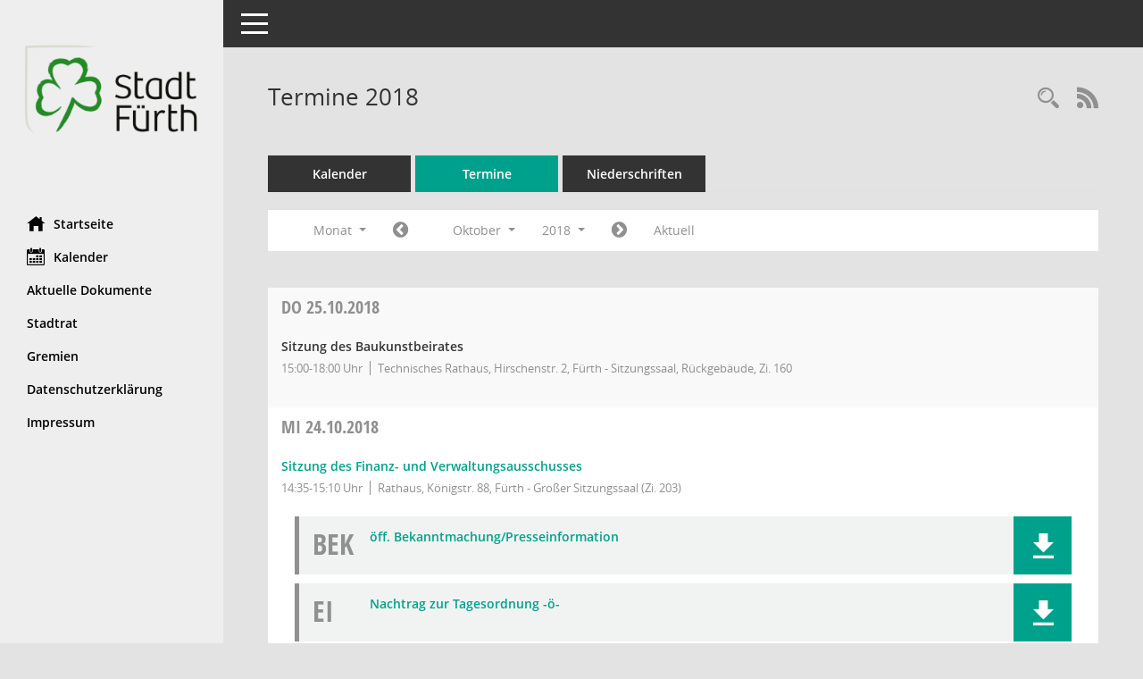

--- FILE ---
content_type: text/html; Charset=utf-8
request_url: https://stadtrat.fuerth.de/si0046.asp?__cjahr=2018&__cmonat=10&__canz=1&__osidat=d&__osisb=a&__cselect=278528
body_size: 6576
content:
<!DOCTYPE html><html lang="de"  x-ms-format-detection="none"><head><meta charset="utf-8"><meta http-equiv="X-UA-Compatible" content="IE=edge"><meta name="viewport" content="width=device-width, initial-scale=1"><meta name="description" content=""><meta name="author" content="Somacos GmbH & Co. KG,https://www.somacos.de, SessionNet Version 5.5.3 KP7 bi (Layout 6)"><meta name="sessionnet" content="V:050503"/><link rel="shortcut icon" href="im/browser.ico" type="image/x-icon"/><link rel="apple-touch-icon" href="im/somacos57.png" /><link rel="help" href="yhelp1.asp" title="Hilfe" /><link rel="start" href="info.asp" title="Startseite" /><title>SessionNet | Termine 2018</title>
<script type="text/javascript">var smcGLOBAL_FUNCTION_STATUS_LOGON = 1;var smcStatus_Logon = false;</script>
<script type="text/javascript" src="yjavascript.js"></script><script type="text/javascript" src="js/shopjavascript.js"></script><meta name="format-detection" content="telephone=no, date=no, address=no, email=no" /><link href="css/styles6.css" rel="stylesheet"><link href="css/styles5_3.css" rel="stylesheet"><link href="css/styles5fct.css" rel="stylesheet"><link href="config/layout/fuerth/config.css" rel="stylesheet"><link id="smcglobalprintstyles" rel="stylesheet" type="text/css" media="print" href="css/styles5print.css"><link href="css/responsive.css" rel="stylesheet"><link href="css/responsive3.css" rel="stylesheet" media="(max-width:767px)"><!--[if lt IE 9]><script src="js/smchtml5shiv.min.js"></script><script src="js/smcrespond.min.js"></script><![endif]--></head><body id="smc_body" class="smc-body">
<!-- #wrapper --><div id="wrapper" class="smclayout smc_page_si0046_layout"><div id="sidebar-wrapper" role="navigation" aria-label="Hauptmenü" class="smc-nav-config smc-pr-n"><div class="logo smc-config-logo"><a  href="info.asp" title="Hier gelangen Sie zur Startseite dieser Webanwendung." aria-label="Hier gelangen Sie zur Startseite dieser Webanwendung." class="smce-a-u" ><img src="config/layout/fuerth/logo.png" class="img-responsive smc-img-logo" alt="Logo" /></a></div><ul id="sidebar-nav" class="nav nav-pills nav-stacked"><li class="nav-item smc-nav-online"><a  href="info.asp" title="Hier gelangen Sie zur Startseite dieser Webanwendung." aria-label="Hier gelangen Sie zur Startseite dieser Webanwendung." class="smce-a-u nav-link smcmenu1 smc-ct1" ><i class="smc smc-home" aria-hidden="true"></i>Startseite</a></li>
<li class="nav-item smc-nav-online"><a  href="si0040.asp" title="Diese Seite enth&auml;lt eine kalendarische &Uuml;bersicht der Sitzungstermine f&uuml;r einen Monat." aria-label="Diese Seite enth&auml;lt eine kalendarische &Uuml;bersicht der Sitzungstermine f&uuml;r einen Monat." class="smce-a-u nav-link smcmenu1 smc-ct1" ><i class="smc smc-calendar" aria-hidden="true"></i>Kalender</a></li>
<li class="smc-nav-link"><a  href="do0040.asp?__cstart=30" title="Diese Seite liefert eine &Uuml;bersicht von Dokumenten. Die Anzeige ist standardm&auml;&szlig;ig auf die zuletzt freigegebenen Dokumente beschr&auml;nkt. Sie kann per Men&uuml;punkt schrittweise erweitert werden." aria-label="Diese Seite liefert eine &Uuml;bersicht von Dokumenten. Die Anzeige ist standardm&auml;&szlig;ig auf die zuletzt freigegebenen Dokumente beschr&auml;nkt. Sie kann per Men&uuml;punkt schrittweise erweitert werden." class="smce-a-u" >Aktuelle Dokumente</a></li><li class="smc-nav-link"><a  href="kp0040.asp?__kgrnr=1001" title="Diese Seite zeigt Details zu einem Gremium an. Neben allgemeinen Informationen sehen Sie, welche Mitglieder dem Gremium zugeordnet sind. Sie erhalten u.a. die M&ouml;glichkeit, die Sitzungen und Beschl&uuml;sse des Gremiums abzurufen." aria-label="Diese Seite zeigt Details zu einem Gremium an. Neben allgemeinen Informationen sehen Sie, welche Mitglieder dem Gremium zugeordnet sind. Sie erhalten u.a. die M&ouml;glichkeit, die Sitzungen und Beschl&uuml;sse des Gremiums abzurufen." class="smce-a-u" >Stadtrat</a></li><li class="smc-nav-link"><a  href="gr0040.asp" title="Diese Seite zeigt eine Liste der Gremien, f&uuml;r die im Sitzungsdienst Informationen verwaltet werden. Als Filter stehen die Zeitr&auml;ume zur Verf&uuml;gung." aria-label="Diese Seite zeigt eine Liste der Gremien, f&uuml;r die im Sitzungsdienst Informationen verwaltet werden. Als Filter stehen die Zeitr&auml;ume zur Verf&uuml;gung." class="smce-a-u" >Gremien</a></li><li class="smc-nav-link smc-nav-link-extern"><a href="https://www.fuerth.de/Home/tabid-1278/datenschutzerklaerung.aspx" title="Externer Link: Datenschutzerkl&auml;rung" aria-label="Externer Link: Datenschutzerkl&auml;rung" class="smce-a-u" target="_blank"   data-rel="external">Datenschutzerkl&auml;rung</a></li><li class="smc-nav-link smc-nav-link-extern"><a href="https://www.fuerth.de/home/impressum/impressum.aspx" title="Externer Link: Impressum" aria-label="Externer Link: Impressum" class="smce-a-u" target="_blank"   data-rel="external">Impressum</a></li>
</ul><!-- /Sidebar ende smcnav mandatos --></div>
<div id="page-content-wrapper">
<nav id="top-bar" class="navbar navbar-inverse" aria-label="Auswahlmenü"><div id="menu-toggle" class="collapsed" title="Navigation ein- bzw. ausblenden"><span class="sr-only">Toggle navigation</span><span class="icon-bar"></span><span class="icon-bar"></span><span class="icon-bar"></span></div><ul class="nav navbar-nav navbar-right">

</ul></nav>

<div class="page-title" role="navigation" aria-label="Seitentitel und Oberes Menü"><ul class="nav nav-pills smc-nav-actions float-right smc-pr-n" aria-label="Oberes Menü"><li><a  href="recherche.asp" title="Rechercheauswahl anzeigen" aria-label="Rechercheauswahl anzeigen" class="" ><i class="smc smc-magnifier" aria-hidden="true"></i><span class="sr-only">Rechercheauswahl</span></a></li><li><a href="rssfeed.asp?filter=s" title="RSS-Newsfeed abrufen" class="nav-link"><i class="smc smc-rss" aria-hidden="true"></i><span class="sr-only">RSS-Feed</span></a></li></ul><h1 class="smc_h1">Termine 2018</h1></div>

<div id="page-content" role="main" aria-label="Informationen">
<ul class="nav nav-tabs smcnoprint" id="smcregister" aria-label="Tab Navigation">
<li class="nav-item"><a  href="si0040.asp" title="Diese Seite enth&auml;lt eine kalendarische &Uuml;bersicht der Sitzungstermine f&uuml;r einen Monat." aria-label="Diese Seite enth&auml;lt eine kalendarische &Uuml;bersicht der Sitzungstermine f&uuml;r einen Monat." class="smce-a-u nav-link" >Kalender</a></li><li class="nav-item active smc-ct1" aria-selected="true"><a  href="si0046.asp" title="Diese Seite enth&auml;lt eine kompakte &Uuml;bersicht der Sitzungstermine. Sie enth&auml;lt die M&ouml;glichkeit, verschiedene Zeitr&auml;ume f&uuml;r die Sitzungsdarstellung zu w&auml;hlen." aria-label="Diese Seite enth&auml;lt eine kompakte &Uuml;bersicht der Sitzungstermine. Sie enth&auml;lt die M&ouml;glichkeit, verschiedene Zeitr&auml;ume f&uuml;r die Sitzungsdarstellung zu w&auml;hlen." class="smce-a-u nav-link" >Termine</a></li><li class="nav-item"><a  href="si0046.asp?__cselect=147456&smcdatefct=q&smccont=12" title="Diese Seite enth&auml;lt eine kompakte &Uuml;bersicht der Sitzungen mit Freigabe für die Niederschrift. Sie enth&auml;lt die M&ouml;glichkeit, verschiedene Zeitr&auml;ume f&uuml;r die Sitzungsdarstellung zu w&auml;hlen." aria-label="Diese Seite enth&auml;lt eine kompakte &Uuml;bersicht der Sitzungen mit Freigabe für die Niederschrift. Sie enth&auml;lt die M&ouml;glichkeit, verschiedene Zeitr&auml;ume f&uuml;r die Sitzungsdarstellung zu w&auml;hlen." class="smce-a-u nav-link" >Niederschriften</a></li>
</ul>
<div id="smcfiltermenu" class="smcnoprint smc-filter-bar"><ul class="nav nav-pills">

<li class="nav-item dropdown xxx"><a aria-expanded="false" aria-haspopup="true" role="button" data-toggle="dropdown" class="nav-link dropdown-toggle" href="#">Monat <span class="caret"></span></a><ul class="smcfiltermenu_g8 dropdown-menu dropdown-menu-right"><a class="smce-a-u dropdown-item smcfiltermenu" href="si0046.asp?__cselect=81920&__cfid=65536&__cjahr=2018&__osidat=d&__osisb=a&__canz=12&__cmonat=1" title="Jahr">Jahr</a><a class="smce-a-u dropdown-item smcfiltermenu" href="si0046.asp?__cselect=147456&__cfid=131072&__cjahr=2018&__cmonat=10&__osidat=d&__osisb=a&__canz=3" title="Quartal">Quartal</a><a class="smce-a-u dropdown-item smcfiltermenuselected" href="si0046.asp?__cselect=278528&__cfid=262144&__cjahr=2018&__cmonat=10&__osidat=d&__osisb=a&__canz=1" title="Monat">Monat</a></ul></li><li class="nav-item"><a  href="si0046.asp?__cjahr=2018&__cmonat=9&__canz=1&__osidat=d&__osisb=a&__cselect=278528" title="Jahr: 2018 Monat: 9" aria-label="Jahr: 2018 Monat: 9" class="smce-a-u nav-link smcfiltermenuprev" ><i class="fa fa-chevron-circle-left smcfontawesome"></i></a></li>
<li class="nav-item dropdown"><a x="y" id="smce09060000000012" aria-expanded="false" aria-haspopup="true" aria-label="Monat auswählen" title="Monat auswählen" role="button" data-toggle="dropdown" class="nav-link dropdown-toggle" href="#">Oktober <span class="caret"></span></a><div class="smcfiltermenumonth debug_l6_e dropdown-menu dropdown-menu-right" aria-labelledby="smce09060000000012"><a  href="si0046.asp?__cjahr=2018&__cmonat=1&__canz=1&__osidat=d&__osisb=a&__cselect=278528" title="Jahr: 2018 Monat: 1" aria-label="Jahr: 2018 Monat: 1" class="smce-a-u dropdown-item smcfiltermenumonth debug_l6_b" >Januar</a><a  href="si0046.asp?__cjahr=2018&__cmonat=2&__canz=1&__osidat=d&__osisb=a&__cselect=278528" title="Jahr: 2018 Monat: 2" aria-label="Jahr: 2018 Monat: 2" class="smce-a-u dropdown-item smcfiltermenumonth debug_l6_b" >Februar</a><a  href="si0046.asp?__cjahr=2018&__cmonat=3&__canz=1&__osidat=d&__osisb=a&__cselect=278528" title="Jahr: 2018 Monat: 3" aria-label="Jahr: 2018 Monat: 3" class="smce-a-u dropdown-item smcfiltermenumonth debug_l6_b" >M&auml;rz</a><a  href="si0046.asp?__cjahr=2018&__cmonat=4&__canz=1&__osidat=d&__osisb=a&__cselect=278528" title="Jahr: 2018 Monat: 4" aria-label="Jahr: 2018 Monat: 4" class="smce-a-u dropdown-item smcfiltermenumonth debug_l6_b" >April</a><a  href="si0046.asp?__cjahr=2018&__cmonat=5&__canz=1&__osidat=d&__osisb=a&__cselect=278528" title="Jahr: 2018 Monat: 5" aria-label="Jahr: 2018 Monat: 5" class="smce-a-u dropdown-item smcfiltermenumonth debug_l6_b" >Mai</a><a  href="si0046.asp?__cjahr=2018&__cmonat=6&__canz=1&__osidat=d&__osisb=a&__cselect=278528" title="Jahr: 2018 Monat: 6" aria-label="Jahr: 2018 Monat: 6" class="smce-a-u dropdown-item smcfiltermenumonth debug_l6_b" >Juni</a><a  href="si0046.asp?__cjahr=2018&__cmonat=7&__canz=1&__osidat=d&__osisb=a&__cselect=278528" title="Jahr: 2018 Monat: 7" aria-label="Jahr: 2018 Monat: 7" class="smce-a-u dropdown-item smcfiltermenumonth debug_l6_b" >Juli</a><a  href="si0046.asp?__cjahr=2018&__cmonat=8&__canz=1&__osidat=d&__osisb=a&__cselect=278528" title="Jahr: 2018 Monat: 8" aria-label="Jahr: 2018 Monat: 8" class="smce-a-u dropdown-item smcfiltermenumonth debug_l6_b" >August</a><a  href="si0046.asp?__cjahr=2018&__cmonat=9&__canz=1&__osidat=d&__osisb=a&__cselect=278528" title="Jahr: 2018 Monat: 9" aria-label="Jahr: 2018 Monat: 9" class="smce-a-u dropdown-item smcfiltermenumonth debug_l6_b" >September</a><a  href="si0046.asp?__cjahr=2018&__cmonat=10&__canz=1&__osidat=d&__osisb=a&__cselect=278528" title="Jahr: 2018 Monat: 10" aria-label="Jahr: 2018 Monat: 10" class="smce-a-u dropdown-item smcfiltermenumonth debug_l6_b" >Oktober</a><a  href="si0046.asp?__cjahr=2018&__cmonat=11&__canz=1&__osidat=d&__osisb=a&__cselect=278528" title="Jahr: 2018 Monat: 11" aria-label="Jahr: 2018 Monat: 11" class="smce-a-u dropdown-item smcfiltermenumonth debug_l6_b" >November</a><a  href="si0046.asp?__cjahr=2018&__cmonat=12&__canz=1&__osidat=d&__osisb=a&__cselect=278528" title="Jahr: 2018 Monat: 12" aria-label="Jahr: 2018 Monat: 12" class="smce-a-u dropdown-item smcfiltermenumonth debug_l6_b" >Dezember</a></div></li>
<li class="nav-item dropdown smc-dropdown-short"><a x="y" id="smce09060000000001" aria-expanded="false" aria-haspopup="true" aria-label="Jahr auswählen" title="Jahr auswählen" role="button" data-toggle="dropdown" class="nav-link dropdown-toggle" href="#">2018 <span class="caret"></span></a><div class="smcfiltermenuyear dropdown-menu dropdown-menu-right" aria-labelledby="smce09060000000001"><a  href="si0046.asp?__cjahr=2028&__cmonat=10&__canz=1&__osidat=d&__osisb=a&__cselect=278528" title="Jahr: 2028 Monat: 10" aria-label="Jahr: 2028 Monat: 10" class="smce-a-u dropdown-item smcfiltermenuyear" >2028</a><a  href="si0046.asp?__cjahr=2027&__cmonat=10&__canz=1&__osidat=d&__osisb=a&__cselect=278528" title="Jahr: 2027 Monat: 10" aria-label="Jahr: 2027 Monat: 10" class="smce-a-u dropdown-item smcfiltermenuyear" >2027</a><a  href="si0046.asp?__cjahr=2026&__cmonat=10&__canz=1&__osidat=d&__osisb=a&__cselect=278528" title="Jahr: 2026 Monat: 10" aria-label="Jahr: 2026 Monat: 10" class="smce-a-u dropdown-item smcfiltermenuyear smcfiltermenuyearnow" >2026</a><a  href="si0046.asp?__cjahr=2025&__cmonat=10&__canz=1&__osidat=d&__osisb=a&__cselect=278528" title="Jahr: 2025 Monat: 10" aria-label="Jahr: 2025 Monat: 10" class="smce-a-u dropdown-item smcfiltermenuyear" >2025</a><a  href="si0046.asp?__cjahr=2024&__cmonat=10&__canz=1&__osidat=d&__osisb=a&__cselect=278528" title="Jahr: 2024 Monat: 10" aria-label="Jahr: 2024 Monat: 10" class="smce-a-u dropdown-item smcfiltermenuyear" >2024</a><a  href="si0046.asp?__cjahr=2023&__cmonat=10&__canz=1&__osidat=d&__osisb=a&__cselect=278528" title="Jahr: 2023 Monat: 10" aria-label="Jahr: 2023 Monat: 10" class="smce-a-u dropdown-item smcfiltermenuyear" >2023</a><a  href="si0046.asp?__cjahr=2022&__cmonat=10&__canz=1&__osidat=d&__osisb=a&__cselect=278528" title="Jahr: 2022 Monat: 10" aria-label="Jahr: 2022 Monat: 10" class="smce-a-u dropdown-item smcfiltermenuyear" >2022</a><a  href="si0046.asp?__cjahr=2021&__cmonat=10&__canz=1&__osidat=d&__osisb=a&__cselect=278528" title="Jahr: 2021 Monat: 10" aria-label="Jahr: 2021 Monat: 10" class="smce-a-u dropdown-item smcfiltermenuyear" >2021</a><a  href="si0046.asp?__cjahr=2020&__cmonat=10&__canz=1&__osidat=d&__osisb=a&__cselect=278528" title="Jahr: 2020 Monat: 10" aria-label="Jahr: 2020 Monat: 10" class="smce-a-u dropdown-item smcfiltermenuyear" >2020</a><a  href="si0046.asp?__cjahr=2019&__cmonat=10&__canz=1&__osidat=d&__osisb=a&__cselect=278528" title="Jahr: 2019 Monat: 10" aria-label="Jahr: 2019 Monat: 10" class="smce-a-u dropdown-item smcfiltermenuyear" >2019</a><a  href="si0046.asp?__cjahr=2018&__cmonat=10&__canz=1&__osidat=d&__osisb=a&__cselect=278528" title="Jahr: 2018 Monat: 10" aria-label="Jahr: 2018 Monat: 10" class="smce-a-u dropdown-item smcfiltermenuyear smcfiltermenuselected" >2018</a><a  href="si0046.asp?__cjahr=2017&__cmonat=10&__canz=1&__osidat=d&__osisb=a&__cselect=278528" title="Jahr: 2017 Monat: 10" aria-label="Jahr: 2017 Monat: 10" class="smce-a-u dropdown-item smcfiltermenuyear" >2017</a><a  href="si0046.asp?__cjahr=2016&__cmonat=10&__canz=1&__osidat=d&__osisb=a&__cselect=278528" title="Jahr: 2016 Monat: 10" aria-label="Jahr: 2016 Monat: 10" class="smce-a-u dropdown-item smcfiltermenuyear" >2016</a><a  href="si0046.asp?__cjahr=2015&__cmonat=10&__canz=1&__osidat=d&__osisb=a&__cselect=278528" title="Jahr: 2015 Monat: 10" aria-label="Jahr: 2015 Monat: 10" class="smce-a-u dropdown-item smcfiltermenuyear" >2015</a><a  href="si0046.asp?__cjahr=2014&__cmonat=10&__canz=1&__osidat=d&__osisb=a&__cselect=278528" title="Jahr: 2014 Monat: 10" aria-label="Jahr: 2014 Monat: 10" class="smce-a-u dropdown-item smcfiltermenuyear" >2014</a><a  href="si0046.asp?__cjahr=2013&__cmonat=10&__canz=1&__osidat=d&__osisb=a&__cselect=278528" title="Jahr: 2013 Monat: 10" aria-label="Jahr: 2013 Monat: 10" class="smce-a-u dropdown-item smcfiltermenuyear" >2013</a><a  href="si0046.asp?__cjahr=2012&__cmonat=10&__canz=1&__osidat=d&__osisb=a&__cselect=278528" title="Jahr: 2012 Monat: 10" aria-label="Jahr: 2012 Monat: 10" class="smce-a-u dropdown-item smcfiltermenuyear" >2012</a><a  href="si0046.asp?__cjahr=2011&__cmonat=10&__canz=1&__osidat=d&__osisb=a&__cselect=278528" title="Jahr: 2011 Monat: 10" aria-label="Jahr: 2011 Monat: 10" class="smce-a-u dropdown-item smcfiltermenuyear" >2011</a><a  href="si0046.asp?__cjahr=2010&__cmonat=10&__canz=1&__osidat=d&__osisb=a&__cselect=278528" title="Jahr: 2010 Monat: 10" aria-label="Jahr: 2010 Monat: 10" class="smce-a-u dropdown-item smcfiltermenuyear" >2010</a><a  href="si0046.asp?__cjahr=2009&__cmonat=10&__canz=1&__osidat=d&__osisb=a&__cselect=278528" title="Jahr: 2009 Monat: 10" aria-label="Jahr: 2009 Monat: 10" class="smce-a-u dropdown-item smcfiltermenuyear" >2009</a><a  href="si0046.asp?__cjahr=2008&__cmonat=10&__canz=1&__osidat=d&__osisb=a&__cselect=278528" title="Jahr: 2008 Monat: 10" aria-label="Jahr: 2008 Monat: 10" class="smce-a-u dropdown-item smcfiltermenuyear" >2008</a><a  href="si0046.asp?__cjahr=2007&__cmonat=10&__canz=1&__osidat=d&__osisb=a&__cselect=278528" title="Jahr: 2007 Monat: 10" aria-label="Jahr: 2007 Monat: 10" class="smce-a-u dropdown-item smcfiltermenuyear" >2007</a><a  href="si0046.asp?__cjahr=2006&__cmonat=10&__canz=1&__osidat=d&__osisb=a&__cselect=278528" title="Jahr: 2006 Monat: 10" aria-label="Jahr: 2006 Monat: 10" class="smce-a-u dropdown-item smcfiltermenuyear" >2006</a><a  href="si0046.asp?__cjahr=2005&__cmonat=10&__canz=1&__osidat=d&__osisb=a&__cselect=278528" title="Jahr: 2005 Monat: 10" aria-label="Jahr: 2005 Monat: 10" class="smce-a-u dropdown-item smcfiltermenuyear" >2005</a><a  href="si0046.asp?__cjahr=2004&__cmonat=10&__canz=1&__osidat=d&__osisb=a&__cselect=278528" title="Jahr: 2004 Monat: 10" aria-label="Jahr: 2004 Monat: 10" class="smce-a-u dropdown-item smcfiltermenuyear" >2004</a><a  href="si0046.asp?__cjahr=2003&__cmonat=10&__canz=1&__osidat=d&__osisb=a&__cselect=278528" title="Jahr: 2003 Monat: 10" aria-label="Jahr: 2003 Monat: 10" class="smce-a-u dropdown-item smcfiltermenuyear" >2003</a><a  href="si0046.asp?__cjahr=2002&__cmonat=10&__canz=1&__osidat=d&__osisb=a&__cselect=278528" title="Jahr: 2002 Monat: 10" aria-label="Jahr: 2002 Monat: 10" class="smce-a-u dropdown-item smcfiltermenuyear" >2002</a></div></li>
<li class="nav-item"><a  href="si0046.asp?__cjahr=2018&__cmonat=11&__canz=1&__osidat=d&__osisb=a&__cselect=278528" title="Jahr: 2018 Monat: 11" aria-label="Jahr: 2018 Monat: 11" class="smce-a-u nav-link smcfiltermenunext debug_l6_13" ><i class="fa fa-chevron-circle-right smcfontawesome"></i></a></li><li class="nav-item"><a  href="si0046.asp?__cjahr=2026&__cmonat=1&__canz=1&__osidat=d&__osisb=a&__cselect=278528" title="Monat: Aktuell" aria-label="Monat: Aktuell" class="smce-a-u nav-link smcfiltermenunow smcdebugnow3" >Aktuell</a></li>
</ul>
</div>
<br />
<!-- table-responsive --><table id="smc_page_si0046_contenttable1" class="table table-striped smc-table smc-table-striped smc-table-responsive smctablesitzungen">
<thead class="smc-t-r-l"><tr><th class="sidat_tag"><a  href="si0046.asp?__osidat=a&__cjahr=2018&__cmonat=10&__canz=1&__osisb=a&__cselect=278528" title="Sortieren: nach Tag aufsteigend" aria-label="Sortieren: nach Tag aufsteigend" class="smce-a-u" >Tag</a>&nbsp;&nbsp;<span class="smc-pr-n"><a  href="si0046.asp?__osidat=a&__cjahr=2018&__cmonat=10&__canz=1&__osisb=a&__cselect=278528" title="Sortieren: nach Tag aufsteigend" aria-label="Sortieren: nach Tag aufsteigend" class="smce-a-u" ><i class="fa fa-sort-asc" aria-hidden="true"></i></a></span></th><th class="silink">Sitzung</th><th class="sidocs">Dokumente</th>
</tr><!-- /tr-responsive --></thead>
<tbody>
<tr class="smc-t-r-l"><td data-label="&nbsp;" class="smc-t-cl991 sidat_tag"><a title="Donnerstag" class="weekday smc-1x "><span class="smc-weekday-short smc-text-inline-991">Do&nbsp;</span>25.10.2018</a></td><td data-label="Sitzung" class="smc-t-cl991 silink"><div class="smc-el-h ">Sitzung des Baukunstbeirates<!--SMCINFO:si.bi.1.4.2.1.2.1.1 --></div><ul class="list-inline smc-detail-list"><li class="list-inline-item">15:00-18:00&nbsp;Uhr</li><li class="list-inline-item">Technisches Rathaus, Hirschenstr. 2, F&#252;rth - Sitzungssaal, R&#252;ckgeb&#228;ude, Zi. 160</li></ul></td><td class="smc-t-cl991 sidocs"></td>
</tr>
<tr class="smc-t-r-l"><td data-label="&nbsp;" class="smc-t-cl991 sidat_tag"><a title="Mittwoch" class="weekday smc-1x "><span class="smc-weekday-short smc-text-inline-991">Mi&nbsp;</span>24.10.2018</a></td><td data-label="Sitzung" class="smc-t-cl991 silink"><div class="smc-el-h "><a  href="si0056.asp?__ksinr=47718" title="Details anzeigen: Finanz- und Verwaltungsausschuss 24.10.2018" aria-label="Details anzeigen: Finanz- und Verwaltungsausschuss 24.10.2018" class="smce-a-u smc-link-normal smc_doc smc_datatype_si" >Sitzung des Finanz- und Verwaltungsausschusses</a></div><ul class="list-inline smc-detail-list"><li class="list-inline-item">14:35-15:10&nbsp;Uhr</li><li class="list-inline-item">Rathaus, K&#246;nigstr. 88, F&#252;rth - Gro&#223;er Sitzungssaal (Zi. 203)</li></ul></td><td class="smc-t-cl991 sidocs"><div class="smc-dg-c-3-12 smc-documents smce-do-1 smc-pr-nsmc-doc-dakurz-box smc-doc-size-1 flex-column">
<div id="smcy00090004188368" class="col-lg-12 smc-d-el"><div id="smcb00090004188368" class="smc-xxdat smc-default default smc-box-type-1 smc-dg-b1"><div class="smc smc-doc-icon"><i class="smc smc-doc-dakurz smc-doc-dakurz-1 smc-doc-symbol  smc_field_danr_6" aria-hidden="true">BEK</i></div><div class="smc-doc-content smcc-s1-n smce-m-1"><div id="smcg00090004188368"  class="smc-action-group smc-action-group-lg ml-auto" role="group"><a  href="getfile.asp?id=4188368&type=do" title="Dokument Download Dateityp: pdf" aria-label="Dokument Download Dateityp: pdf" role="button" class="btn btn-blue" id="smcs00090004188368" ><i role="button" class="smc smc-download" aria-hidden="true"></i></a></div><div class="smc-el-h smc-text-block-991 smc-t-r991"><a  href="getfile.asp?id=4188368&type=do" title="Dokument Download Dateityp: pdf" aria-label="Dokument Download Dateityp: pdf" class="smce-a-u smc-text-block-991 smc-t-r991" >&#246;ff. Bekanntmachung/Presseinformation</a></div></div></div>
</div>
<div id="smcy00090004188629" class="col-lg-12 smc-d-el"><div id="smcb00090004188629" class="smc-xxdat smc-default default smc-box-type-1 smc-dg-b1"><div class="smc smc-doc-icon"><i class="smc smc-doc-dakurz smc-doc-dakurz-1 smc-doc-symbol  smc_field_danr_3" aria-hidden="true">EI</i></div><div class="smc-doc-content smcc-s1-n smce-m-1"><div id="smcg00090004188629"  class="smc-action-group smc-action-group-lg ml-auto" role="group"><a  href="getfile.asp?id=4188629&type=do" title="Dokument Download Dateityp: pdf" aria-label="Dokument Download Dateityp: pdf" role="button" class="btn btn-blue" id="smcs00090004188629" ><i role="button" class="smc smc-download" aria-hidden="true"></i></a></div><div class="smc-el-h smc-text-block-991 smc-t-r991"><a  href="getfile.asp?id=4188629&type=do" title="Dokument Download Dateityp: pdf" aria-label="Dokument Download Dateityp: pdf" class="smce-a-u smc-text-block-991 smc-t-r991" >Nachtrag zur Tagesordnung -&#246;-</a></div></div></div>
</div>
<div id="smcy00090004188962" class="col-lg-12 smc-d-el"><div id="smcb00090004188962" class="smc-xxdat smc-default default smc-box-type-1 smc-dg-b1"><div class="smc smc-doc-icon"><i class="smc smc-doc-dakurz smc-doc-dakurz-1 smc-doc-symbol  smc_field_danr_5" aria-hidden="true">P-Ö</i></div><div class="smc-doc-content smcc-s1-n smce-m-1"><div id="smcg00090004188962"  class="smc-action-group smc-action-group-lg ml-auto" role="group"><a  href="getfile.asp?id=4188962&type=do" title="Dokument Download Dateityp: pdf" aria-label="Dokument Download Dateityp: pdf" role="button" class="btn btn-blue" id="smcs00090004188962" ><i role="button" class="smc smc-download" aria-hidden="true"></i></a></div><div class="smc-el-h smc-text-block-991 smc-t-r991"><a  href="getfile.asp?id=4188962&type=do" title="Dokument Download Dateityp: pdf" aria-label="Dokument Download Dateityp: pdf" class="smce-a-u smc-text-block-991 smc-t-r991" >Niederschrift -&#246;ffentlich-</a></div></div></div>
</div>
<!--SMCPHDOCFCT--></div></td>
</tr>
<tr class="smc-t-r-l"><td data-label="&nbsp;" class="smc-t-cl991 sidat_tag"></td><td data-label="Sitzung" class="smc-t-cl991 silink"><div class="smc-el-h "><a  href="si0056.asp?__ksinr=47719" title="Details anzeigen: Stadtrat 24.10.2018" aria-label="Details anzeigen: Stadtrat 24.10.2018" class="smce-a-u smc-link-normal smc_doc smc_datatype_si" >Sitzung des Stadtrates der Stadt F&#252;rth</a></div><ul class="list-inline smc-detail-list"><li class="list-inline-item">15:00-15:21&nbsp;Uhr</li><li class="list-inline-item">Rathaus, K&#246;nigstr. 88, F&#252;rth - Gro&#223;er Sitzungssaal (Zi. 203)</li></ul></td><td class="smc-t-cl991 sidocs"><div class="smc-dg-c-3-12 smc-documents smce-do-1 smc-pr-nsmc-doc-dakurz-box smc-doc-size-1 flex-column">
<div id="smcy00090004188370" class="col-lg-12 smc-d-el"><div id="smcb00090004188370" class="smc-xxdat smc-default default smc-box-type-1 smc-dg-b1"><div class="smc smc-doc-icon"><i class="smc smc-doc-dakurz smc-doc-dakurz-1 smc-doc-symbol  smc_field_danr_6" aria-hidden="true">BEK</i></div><div class="smc-doc-content smcc-s1-n smce-m-1"><div id="smcg00090004188370"  class="smc-action-group smc-action-group-lg ml-auto" role="group"><a  href="getfile.asp?id=4188370&type=do" title="Dokument Download Dateityp: pdf" aria-label="Dokument Download Dateityp: pdf" role="button" class="btn btn-blue" id="smcs00090004188370" ><i role="button" class="smc smc-download" aria-hidden="true"></i></a></div><div class="smc-el-h smc-text-block-991 smc-t-r991"><a  href="getfile.asp?id=4188370&type=do" title="Dokument Download Dateityp: pdf" aria-label="Dokument Download Dateityp: pdf" class="smce-a-u smc-text-block-991 smc-t-r991" >&#246;ff. Bekanntmachung/Presseinformation</a></div></div></div>
</div>
<div id="smcy00090004188627" class="col-lg-12 smc-d-el"><div id="smcb00090004188627" class="smc-xxdat smc-default default smc-box-type-1 smc-dg-b1"><div class="smc smc-doc-icon"><i class="smc smc-doc-dakurz smc-doc-dakurz-1 smc-doc-symbol  smc_field_danr_3" aria-hidden="true">EI</i></div><div class="smc-doc-content smcc-s1-n smce-m-1"><div id="smcg00090004188627"  class="smc-action-group smc-action-group-lg ml-auto" role="group"><a  href="getfile.asp?id=4188627&type=do" title="Dokument Download Dateityp: pdf" aria-label="Dokument Download Dateityp: pdf" role="button" class="btn btn-blue" id="smcs00090004188627" ><i role="button" class="smc smc-download" aria-hidden="true"></i></a></div><div class="smc-el-h smc-text-block-991 smc-t-r991"><a  href="getfile.asp?id=4188627&type=do" title="Dokument Download Dateityp: pdf" aria-label="Dokument Download Dateityp: pdf" class="smce-a-u smc-text-block-991 smc-t-r991" >Nachtrag zur Tagesordnung -&#246;-</a></div></div></div>
</div>
<div id="smcy00090004188703" class="col-lg-12 smc-d-el"><div id="smcb00090004188703" class="smc-xxdat smc-default default smc-box-type-1 smc-dg-b1"><div class="smc smc-doc-icon"><i class="smc smc-doc-dakurz smc-doc-dakurz-1 smc-doc-symbol  smc_field_danr_5" aria-hidden="true">P-Ö</i></div><div class="smc-doc-content smcc-s1-n smce-m-1"><div id="smcg00090004188703"  class="smc-action-group smc-action-group-lg ml-auto" role="group"><a  href="getfile.asp?id=4188703&type=do" title="Dokument Download Dateityp: pdf" aria-label="Dokument Download Dateityp: pdf" role="button" class="btn btn-blue" id="smcs00090004188703" ><i role="button" class="smc smc-download" aria-hidden="true"></i></a></div><div class="smc-el-h smc-text-block-991 smc-t-r991"><a  href="getfile.asp?id=4188703&type=do" title="Dokument Download Dateityp: pdf" aria-label="Dokument Download Dateityp: pdf" class="smce-a-u smc-text-block-991 smc-t-r991" >Niederschrift -&#246;ffentlich-</a></div></div></div>
</div>
<!--SMCPHDOCFCT--></div></td>
</tr>
<tr class="smc-t-r-l"><td data-label="&nbsp;" class="smc-t-cl991 sidat_tag"><a title="Montag" class="weekday smc-1x "><span class="smc-weekday-short smc-text-inline-991">Mo&nbsp;</span>22.10.2018</a></td><td data-label="Sitzung" class="smc-t-cl991 silink"><div class="smc-el-h ">Sitzung des Baubeirates<!--SMCINFO:si.bi.1.0.2.1.2.1.1 --></div><ul class="list-inline smc-detail-list"><li class="list-inline-item">14:00-16:00&nbsp;Uhr</li><li class="list-inline-item">Technisches Rathaus, Hirschenstr. 2, F&#252;rth - Sitzungssaal, R&#252;ckgeb&#228;ude, Zi. 160</li></ul></td><td class="smc-t-cl991 sidocs"></td>
</tr>
<tr class="smc-t-r-l"><td data-label="&nbsp;" class="smc-t-cl991 sidat_tag"><a title="Freitag" class="weekday smc-1x "><span class="smc-weekday-short smc-text-inline-991">Fr&nbsp;</span>19.10.2018</a></td><td data-label="Sitzung" class="smc-t-cl991 silink"><div class="smc-el-h ">WBG-Aufsichtsrat - Tagesordnungen<!--SMCINFO:si.bi.1.0.2.1.2.1.1 --></div><ul class="list-inline smc-detail-list"><li class="list-inline-item">- - - -</li></ul></td><td class="smc-t-cl991 sidocs"></td>
</tr>
<tr class="smc-t-r-l"><td data-label="&nbsp;" class="smc-t-cl991 sidat_tag"><a title="Donnerstag" class="weekday smc-1x "><span class="smc-weekday-short smc-text-inline-991">Do&nbsp;</span>18.10.2018</a></td><td data-label="Sitzung" class="smc-t-cl991 silink"><div class="smc-el-h "><a  href="si0056.asp?__ksinr=47715" title="Details anzeigen: Kulturausschuss 18.10.2018" aria-label="Details anzeigen: Kulturausschuss 18.10.2018" class="smce-a-u smc-link-normal smc_doc smc_datatype_si" >Sitzung des Kulturausschusses</a></div><ul class="list-inline smc-detail-list"><li class="list-inline-item">15:00-16:00&nbsp;Uhr</li><li class="list-inline-item">Rathaus, K&#246;nigstr. 88, F&#252;rth - Gro&#223;er Sitzungssaal (Zi. 203)</li></ul></td><td class="smc-t-cl991 sidocs"><div class="smc-dg-c-3-12 smc-documents smce-do-1 smc-pr-nsmc-doc-dakurz-box smc-doc-size-1 flex-column">
<div id="smcy00090004188165" class="col-lg-12 smc-d-el"><div id="smcb00090004188165" class="smc-xxdat smc-default default smc-box-type-1 smc-dg-b1"><div class="smc smc-doc-icon"><i class="smc smc-doc-dakurz smc-doc-dakurz-1 smc-doc-symbol  smc_field_danr_6" aria-hidden="true">BEK</i></div><div class="smc-doc-content smcc-s1-n smce-m-1"><div id="smcg00090004188165"  class="smc-action-group smc-action-group-lg ml-auto" role="group"><a  href="getfile.asp?id=4188165&type=do" title="Dokument Download Dateityp: pdf" aria-label="Dokument Download Dateityp: pdf" role="button" class="btn btn-blue" id="smcs00090004188165" ><i role="button" class="smc smc-download" aria-hidden="true"></i></a></div><div class="smc-el-h smc-text-block-991 smc-t-r991"><a  href="getfile.asp?id=4188165&type=do" title="Dokument Download Dateityp: pdf" aria-label="Dokument Download Dateityp: pdf" class="smce-a-u smc-text-block-991 smc-t-r991" >&#246;ff. Bekanntmachung/Presseinformation</a></div></div></div>
</div>
<div id="smcy00090004188531" class="col-lg-12 smc-d-el"><div id="smcb00090004188531" class="smc-xxdat smc-default default smc-box-type-1 smc-dg-b1"><div class="smc smc-doc-icon"><i class="smc smc-doc-dakurz smc-doc-dakurz-1 smc-doc-symbol  smc_field_danr_5" aria-hidden="true">P-Ö</i></div><div class="smc-doc-content smcc-s1-n smce-m-1"><div id="smcg00090004188531"  class="smc-action-group smc-action-group-lg ml-auto" role="group"><a  href="getfile.asp?id=4188531&type=do" title="Dokument Download Dateityp: pdf" aria-label="Dokument Download Dateityp: pdf" role="button" class="btn btn-blue" id="smcs00090004188531" ><i role="button" class="smc smc-download" aria-hidden="true"></i></a></div><div class="smc-el-h smc-text-block-991 smc-t-r991"><a  href="getfile.asp?id=4188531&type=do" title="Dokument Download Dateityp: pdf" aria-label="Dokument Download Dateityp: pdf" class="smce-a-u smc-text-block-991 smc-t-r991" >Niederschrift -&#246;ffentlich-</a></div></div></div>
</div>
<!--SMCPHDOCFCT--></div></td>
</tr>
<tr class="smc-t-r-l"><td data-label="&nbsp;" class="smc-t-cl991 sidat_tag"><a title="Mittwoch" class="weekday smc-1x "><span class="smc-weekday-short smc-text-inline-991">Mi&nbsp;</span>17.10.2018</a></td><td data-label="Sitzung" class="smc-t-cl991 silink"><div class="smc-el-h "><a  href="si0056.asp?__ksinr=47714" title="Details anzeigen: Ausschuss f&#252;r Jugendhilfe und Jugendangelegenheiten 17.10.2018" aria-label="Details anzeigen: Ausschuss f&#252;r Jugendhilfe und Jugendangelegenheiten 17.10.2018" class="smce-a-u smc-link-normal smc_doc smc_datatype_si" >Sitzung des Ausschusses f&#252;r Jugendhilfe und Jugendangelegenheiten</a></div><ul class="list-inline smc-detail-list"><li class="list-inline-item">15:00-16:45&nbsp;Uhr</li><li class="list-inline-item">Rathaus, K&#246;nigstr. 88, F&#252;rth - Gro&#223;er Sitzungssaal (Zi. 203)</li></ul></td><td class="smc-t-cl991 sidocs"><div class="smc-dg-c-3-12 smc-documents smce-do-1 smc-pr-nsmc-doc-dakurz-box smc-doc-size-1 flex-column">
<div id="smcy00090004187885" class="col-lg-12 smc-d-el"><div id="smcb00090004187885" class="smc-xxdat smc-default default smc-box-type-1 smc-dg-b1"><div class="smc smc-doc-icon"><i class="smc smc-doc-dakurz smc-doc-dakurz-1 smc-doc-symbol  smc_field_danr_6" aria-hidden="true">BEK</i></div><div class="smc-doc-content smcc-s1-n smce-m-1"><div id="smcg00090004187885"  class="smc-action-group smc-action-group-lg ml-auto" role="group"><a  href="getfile.asp?id=4187885&type=do" title="Dokument Download Dateityp: pdf" aria-label="Dokument Download Dateityp: pdf" role="button" class="btn btn-blue" id="smcs00090004187885" ><i role="button" class="smc smc-download" aria-hidden="true"></i></a></div><div class="smc-el-h smc-text-block-991 smc-t-r991"><a  href="getfile.asp?id=4187885&type=do" title="Dokument Download Dateityp: pdf" aria-label="Dokument Download Dateityp: pdf" class="smce-a-u smc-text-block-991 smc-t-r991" >&#246;ff. Bekanntmachung/Presseinformation</a></div></div></div>
</div>
<div id="smcy00090004188393" class="col-lg-12 smc-d-el"><div id="smcb00090004188393" class="smc-xxdat smc-default default smc-box-type-1 smc-dg-b1"><div class="smc smc-doc-icon"><i class="smc smc-doc-dakurz smc-doc-dakurz-1 smc-doc-symbol  smc_field_danr_5" aria-hidden="true">P-Ö</i></div><div class="smc-doc-content smcc-s1-n smce-m-1"><div id="smcg00090004188393"  class="smc-action-group smc-action-group-lg ml-auto" role="group"><a  href="getfile.asp?id=4188393&type=do" title="Dokument Download Dateityp: pdf" aria-label="Dokument Download Dateityp: pdf" role="button" class="btn btn-blue" id="smcs00090004188393" ><i role="button" class="smc smc-download" aria-hidden="true"></i></a></div><div class="smc-el-h smc-text-block-991 smc-t-r991"><a  href="getfile.asp?id=4188393&type=do" title="Dokument Download Dateityp: pdf" aria-label="Dokument Download Dateityp: pdf" class="smce-a-u smc-text-block-991 smc-t-r991" >Niederschrift -&#246;ffentlich-1</a></div></div></div>
</div>
<!--SMCPHDOCFCT--></div></td>
</tr>
<tr class="smc-t-r-l"><td data-label="&nbsp;" class="smc-t-cl991 sidat_tag"><a title="Montag" class="weekday smc-1x "><span class="smc-weekday-short smc-text-inline-991">Mo&nbsp;</span>15.10.2018</a></td><td data-label="Sitzung" class="smc-t-cl991 silink"><div class="smc-el-h ">Sitzung des &#196;ltestenrates<!--SMCINFO:si.bi.1.4.2.1.2.1.1 --></div><ul class="list-inline smc-detail-list"><li class="list-inline-item">15:00-15:35&nbsp;Uhr</li><li class="list-inline-item">Rathaus, K&#246;nigstr. 88, F&#252;rth - Kleiner Sitzungssaal (Zi. 205)</li></ul></td><td class="smc-t-cl991 sidocs"></td>
</tr>
<tr class="smc-t-r-l"><td data-label="&nbsp;" class="smc-t-cl991 sidat_tag"><a title="Freitag" class="weekday smc-1x "><span class="smc-weekday-short smc-text-inline-991">Fr&nbsp;</span>12.10.2018</a></td><td data-label="Sitzung" class="smc-t-cl991 silink"><div class="smc-el-h "><a  href="si0056.asp?__ksinr=47712" title="Details anzeigen: Ausschuss f&#252;r Personal, Organisation und Digitalisierung 12.10.2018" aria-label="Details anzeigen: Ausschuss f&#252;r Personal, Organisation und Digitalisierung 12.10.2018" class="smce-a-u smc-link-normal smc_doc smc_datatype_si" >Sitzung des Personal- und Organisationsausschusses</a></div><ul class="list-inline smc-detail-list"><li class="list-inline-item">14:00-14:30&nbsp;Uhr</li><li class="list-inline-item">Rathaus, K&#246;nigstr. 88, F&#252;rth - Gro&#223;er Sitzungssaal (Zi. 203)</li></ul></td><td class="smc-t-cl991 sidocs"><div class="smc-dg-c-3-12 smc-documents smce-do-1 smc-pr-nsmc-doc-dakurz-box smc-doc-size-1 flex-column">
<div id="smcy00090004187835" class="col-lg-12 smc-d-el"><div id="smcb00090004187835" class="smc-xxdat smc-default default smc-box-type-1 smc-dg-b1"><div class="smc smc-doc-icon"><i class="smc smc-doc-dakurz smc-doc-dakurz-1 smc-doc-symbol  smc_field_danr_6" aria-hidden="true">BEK</i></div><div class="smc-doc-content smcc-s1-n smce-m-1"><div id="smcg00090004187835"  class="smc-action-group smc-action-group-lg ml-auto" role="group"><a  href="getfile.asp?id=4187835&type=do" title="Dokument Download Dateityp: pdf" aria-label="Dokument Download Dateityp: pdf" role="button" class="btn btn-blue" id="smcs00090004187835" ><i role="button" class="smc smc-download" aria-hidden="true"></i></a></div><div class="smc-el-h smc-text-block-991 smc-t-r991"><a  href="getfile.asp?id=4187835&type=do" title="Dokument Download Dateityp: pdf" aria-label="Dokument Download Dateityp: pdf" class="smce-a-u smc-text-block-991 smc-t-r991" >&#246;ff. Bekanntmachung/Presseinformation</a></div></div></div>
</div>
<div id="smcy00090004188170" class="col-lg-12 smc-d-el"><div id="smcb00090004188170" class="smc-xxdat smc-default default smc-box-type-1 smc-dg-b1"><div class="smc smc-doc-icon"><i class="smc smc-doc-dakurz smc-doc-dakurz-1 smc-doc-symbol  smc_field_danr_3" aria-hidden="true">EI</i></div><div class="smc-doc-content smcc-s1-n smce-m-1"><div id="smcg00090004188170"  class="smc-action-group smc-action-group-lg ml-auto" role="group"><a  href="getfile.asp?id=4188170&type=do" title="Dokument Download Dateityp: pdf" aria-label="Dokument Download Dateityp: pdf" role="button" class="btn btn-blue" id="smcs00090004188170" ><i role="button" class="smc smc-download" aria-hidden="true"></i></a></div><div class="smc-el-h smc-text-block-991 smc-t-r991"><a  href="getfile.asp?id=4188170&type=do" title="Dokument Download Dateityp: pdf" aria-label="Dokument Download Dateityp: pdf" class="smce-a-u smc-text-block-991 smc-t-r991" >Nachtrag zur Tagesordnung -&#246;-</a></div></div></div>
</div>
<div id="smcy00090004188263" class="col-lg-12 smc-d-el"><div id="smcb00090004188263" class="smc-xxdat smc-default default smc-box-type-1 smc-dg-b1"><div class="smc smc-doc-icon"><i class="smc smc-doc-dakurz smc-doc-dakurz-1 smc-doc-symbol  smc_field_danr_5" aria-hidden="true">P-Ö</i></div><div class="smc-doc-content smcc-s1-n smce-m-1"><div id="smcg00090004188263"  class="smc-action-group smc-action-group-lg ml-auto" role="group"><a  href="getfile.asp?id=4188263&type=do" title="Dokument Download Dateityp: pdf" aria-label="Dokument Download Dateityp: pdf" role="button" class="btn btn-blue" id="smcs00090004188263" ><i role="button" class="smc smc-download" aria-hidden="true"></i></a></div><div class="smc-el-h smc-text-block-991 smc-t-r991"><a  href="getfile.asp?id=4188263&type=do" title="Dokument Download Dateityp: pdf" aria-label="Dokument Download Dateityp: pdf" class="smce-a-u smc-text-block-991 smc-t-r991" >Niederschrift -&#246;ffentlich-</a></div></div></div>
</div>
<!--SMCPHDOCFCT--></div></td>
</tr>
<tr class="smc-t-r-l"><td data-label="&nbsp;" class="smc-t-cl991 sidat_tag"><a title="Mittwoch" class="weekday smc-1x "><span class="smc-weekday-short smc-text-inline-991">Mi&nbsp;</span>10.10.2018</a></td><td data-label="Sitzung" class="smc-t-cl991 silink"><div class="smc-el-h "><a  href="si0056.asp?__ksinr=47710" title="Details anzeigen: Bau- und Werkausschuss 10.10.2018" aria-label="Details anzeigen: Bau- und Werkausschuss 10.10.2018" class="smce-a-u smc-link-normal smc_doc smc_datatype_si" >Sitzung des Bau- und Werkausschusses</a></div><ul class="list-inline smc-detail-list"><li class="list-inline-item">15:00-17:00&nbsp;Uhr</li><li class="list-inline-item">Technisches Rathaus, Hirschenstr. 2, F&#252;rth - Sitzungssaal, R&#252;ckgeb&#228;ude, Zi. 160</li></ul></td><td class="smc-t-cl991 sidocs"><div class="smc-dg-c-3-12 smc-documents smce-do-1 smc-pr-nsmc-doc-dakurz-box smc-doc-size-1 flex-column">
<div id="smcy00090004187792" class="col-lg-12 smc-d-el"><div id="smcb00090004187792" class="smc-xxdat smc-default default smc-box-type-1 smc-dg-b1"><div class="smc smc-doc-icon"><i class="smc smc-doc-dakurz smc-doc-dakurz-1 smc-doc-symbol  smc_field_danr_6" aria-hidden="true">BEK</i></div><div class="smc-doc-content smcc-s1-n smce-m-1"><div id="smcg00090004187792"  class="smc-action-group smc-action-group-lg ml-auto" role="group"><a  href="getfile.asp?id=4187792&type=do" title="Dokument Download Dateityp: pdf" aria-label="Dokument Download Dateityp: pdf" role="button" class="btn btn-blue" id="smcs00090004187792" ><i role="button" class="smc smc-download" aria-hidden="true"></i></a></div><div class="smc-el-h smc-text-block-991 smc-t-r991"><a  href="getfile.asp?id=4187792&type=do" title="Dokument Download Dateityp: pdf" aria-label="Dokument Download Dateityp: pdf" class="smce-a-u smc-text-block-991 smc-t-r991" >&#246;ff. Bekanntmachung/Presseinformation</a></div></div></div>
</div>
<div id="smcy00090004188024" class="col-lg-12 smc-d-el"><div id="smcb00090004188024" class="smc-xxdat smc-default default smc-box-type-1 smc-dg-b1"><div class="smc smc-doc-icon"><i class="smc smc-doc-dakurz smc-doc-dakurz-1 smc-doc-symbol  smc_field_danr_3" aria-hidden="true">EI</i></div><div class="smc-doc-content smcc-s1-n smce-m-1"><div id="smcg00090004188024"  class="smc-action-group smc-action-group-lg ml-auto" role="group"><a  href="getfile.asp?id=4188024&type=do" title="Dokument Download Dateityp: pdf" aria-label="Dokument Download Dateityp: pdf" role="button" class="btn btn-blue" id="smcs00090004188024" ><i role="button" class="smc smc-download" aria-hidden="true"></i></a></div><div class="smc-el-h smc-text-block-991 smc-t-r991"><a  href="getfile.asp?id=4188024&type=do" title="Dokument Download Dateityp: pdf" aria-label="Dokument Download Dateityp: pdf" class="smce-a-u smc-text-block-991 smc-t-r991" >Nachtrag zur Tagesordnung -&#246;-</a></div></div></div>
</div>
<div id="smcy00090004188227" class="col-lg-12 smc-d-el"><div id="smcb00090004188227" class="smc-xxdat smc-default default smc-box-type-1 smc-dg-b1"><div class="smc smc-doc-icon"><i class="smc smc-doc-dakurz smc-doc-dakurz-1 smc-doc-symbol  smc_field_danr_5" aria-hidden="true">P-Ö</i></div><div class="smc-doc-content smcc-s1-n smce-m-1"><div id="smcg00090004188227"  class="smc-action-group smc-action-group-lg ml-auto" role="group"><a  href="getfile.asp?id=4188227&type=do" title="Dokument Download Dateityp: pdf" aria-label="Dokument Download Dateityp: pdf" role="button" class="btn btn-blue" id="smcs00090004188227" ><i role="button" class="smc smc-download" aria-hidden="true"></i></a></div><div class="smc-el-h smc-text-block-991 smc-t-r991"><a  href="getfile.asp?id=4188227&type=do" title="Dokument Download Dateityp: pdf" aria-label="Dokument Download Dateityp: pdf" class="smce-a-u smc-text-block-991 smc-t-r991" >Niederschrift -&#246;ffentlich-</a></div></div></div>
</div>
<!--SMCPHDOCFCT--></div></td>
</tr>
<tr class="smc-t-r-l"><td data-label="&nbsp;" class="smc-t-cl991 sidat_tag"><a title="Montag" class="weekday smc-1x "><span class="smc-weekday-short smc-text-inline-991">Mo&nbsp;</span>08.10.2018</a></td><td data-label="Sitzung" class="smc-t-cl991 silink"><div class="smc-el-h "><a  href="si0056.asp?__ksinr=47709" title="Details anzeigen: Ausschuss f&#252;r Kirchweihen, M&#228;rkte und &#228;hnliche Veranstaltungen 08.10.2018" aria-label="Details anzeigen: Ausschuss f&#252;r Kirchweihen, M&#228;rkte und &#228;hnliche Veranstaltungen 08.10.2018" class="smce-a-u smc-link-normal smc_doc smc_datatype_si" >Sitzung des Ausschusses f&#252;r Kirchweihen, M&#228;rkte u. &#228;hnliche Veranstaltungen</a></div><ul class="list-inline smc-detail-list"><li class="list-inline-item">15:00-17:30&nbsp;Uhr</li><li class="list-inline-item">Rathaus, K&#246;nigstr. 88, F&#252;rth - Gro&#223;er Sitzungssaal (Zi. 203)</li></ul></td><td class="smc-t-cl991 sidocs"><div class="smc-dg-c-3-12 smc-documents smce-do-1 smc-pr-nsmc-doc-dakurz-box smc-doc-size-1 flex-column">
<div id="smcy00090004187731" class="col-lg-12 smc-d-el"><div id="smcb00090004187731" class="smc-xxdat smc-default default smc-box-type-1 smc-dg-b1"><div class="smc smc-doc-icon"><i class="smc smc-doc-dakurz smc-doc-dakurz-1 smc-doc-symbol  smc_field_danr_6" aria-hidden="true">BEK</i></div><div class="smc-doc-content smcc-s1-n smce-m-1"><div id="smcg00090004187731"  class="smc-action-group smc-action-group-lg ml-auto" role="group"><a  href="getfile.asp?id=4187731&type=do" title="Dokument Download Dateityp: pdf" aria-label="Dokument Download Dateityp: pdf" role="button" class="btn btn-blue" id="smcs00090004187731" ><i role="button" class="smc smc-download" aria-hidden="true"></i></a></div><div class="smc-el-h smc-text-block-991 smc-t-r991"><a  href="getfile.asp?id=4187731&type=do" title="Dokument Download Dateityp: pdf" aria-label="Dokument Download Dateityp: pdf" class="smce-a-u smc-text-block-991 smc-t-r991" >&#246;ff. Bekanntmachung/Presseinformation</a></div></div></div>
</div>
<div id="smcy00090004191024" class="col-lg-12 smc-d-el"><div id="smcb00090004191024" class="smc-xxdat smc-default default smc-box-type-1 smc-dg-b1"><div class="smc smc-doc-icon"><i class="smc smc-doc-dakurz smc-doc-dakurz-1 smc-doc-symbol  smc_field_danr_5" aria-hidden="true">P-Ö</i></div><div class="smc-doc-content smcc-s1-n smce-m-1"><div id="smcg00090004191024"  class="smc-action-group smc-action-group-lg ml-auto" role="group"><a  href="getfile.asp?id=4191024&type=do" title="Dokument Download Dateityp: pdf" aria-label="Dokument Download Dateityp: pdf" role="button" class="btn btn-blue" id="smcs00090004191024" ><i role="button" class="smc smc-download" aria-hidden="true"></i></a></div><div class="smc-el-h smc-text-block-991 smc-t-r991"><a  href="getfile.asp?id=4191024&type=do" title="Dokument Download Dateityp: pdf" aria-label="Dokument Download Dateityp: pdf" class="smce-a-u smc-text-block-991 smc-t-r991" >Niederschrift -&#246;ffentlich-</a></div></div></div>
</div>
<!--SMCPHDOCFCT--></div></td>
</tr>
<tr class="smc-t-r-l"><td data-label="&nbsp;" class="smc-t-cl991 sidat_tag"><a title="Freitag" class="weekday smc-1x "><span class="smc-weekday-short smc-text-inline-991">Fr&nbsp;</span>05.10.2018</a></td><td data-label="Sitzung" class="smc-t-cl991 silink"><div class="smc-el-h "><a  href="si0056.asp?__ksinr=47708" title="Details anzeigen: Umweltausschuss 05.10.2018" aria-label="Details anzeigen: Umweltausschuss 05.10.2018" class="smce-a-u smc-link-normal smc_doc smc_datatype_si" >Sitzung des Umweltausschusses</a></div><ul class="list-inline smc-detail-list"><li class="list-inline-item">14:00-16:00&nbsp;Uhr</li><li class="list-inline-item">Rathaus, K&#246;nigstr. 88, F&#252;rth - Gro&#223;er Sitzungssaal (Zi. 203)</li></ul></td><td class="smc-t-cl991 sidocs"><div class="smc-dg-c-3-12 smc-documents smce-do-1 smc-pr-nsmc-doc-dakurz-box smc-doc-size-1 flex-column">
<div id="smcy00090004187516" class="col-lg-12 smc-d-el"><div id="smcb00090004187516" class="smc-xxdat smc-default default smc-box-type-1 smc-dg-b1"><div class="smc smc-doc-icon"><i class="smc smc-doc-dakurz smc-doc-dakurz-1 smc-doc-symbol  smc_field_danr_6" aria-hidden="true">BEK</i></div><div class="smc-doc-content smcc-s1-n smce-m-1"><div id="smcg00090004187516"  class="smc-action-group smc-action-group-lg ml-auto" role="group"><a  href="getfile.asp?id=4187516&type=do" title="Dokument Download Dateityp: pdf" aria-label="Dokument Download Dateityp: pdf" role="button" class="btn btn-blue" id="smcs00090004187516" ><i role="button" class="smc smc-download" aria-hidden="true"></i></a></div><div class="smc-el-h smc-text-block-991 smc-t-r991"><a  href="getfile.asp?id=4187516&type=do" title="Dokument Download Dateityp: pdf" aria-label="Dokument Download Dateityp: pdf" class="smce-a-u smc-text-block-991 smc-t-r991" >&#246;ff. Bekanntmachung/Presseinformation</a></div></div></div>
</div>
<div id="smcy00090004187860" class="col-lg-12 smc-d-el"><div id="smcb00090004187860" class="smc-xxdat smc-default default smc-box-type-1 smc-dg-b1"><div class="smc smc-doc-icon"><i class="smc smc-doc-dakurz smc-doc-dakurz-1 smc-doc-symbol  smc_field_danr_3" aria-hidden="true">EI</i></div><div class="smc-doc-content smcc-s1-n smce-m-1"><div id="smcg00090004187860"  class="smc-action-group smc-action-group-lg ml-auto" role="group"><a  href="getfile.asp?id=4187860&type=do" title="Dokument Download Dateityp: pdf" aria-label="Dokument Download Dateityp: pdf" role="button" class="btn btn-blue" id="smcs00090004187860" ><i role="button" class="smc smc-download" aria-hidden="true"></i></a></div><div class="smc-el-h smc-text-block-991 smc-t-r991"><a  href="getfile.asp?id=4187860&type=do" title="Dokument Download Dateityp: pdf" aria-label="Dokument Download Dateityp: pdf" class="smce-a-u smc-text-block-991 smc-t-r991" >Nachtrag zur Tagesordnung -&#246;-</a></div></div></div>
</div>
<div id="smcy00090004187974" class="col-lg-12 smc-d-el"><div id="smcb00090004187974" class="smc-xxdat smc-default default smc-box-type-1 smc-dg-b1"><div class="smc smc-doc-icon"><i class="smc smc-doc-dakurz smc-doc-dakurz-1 smc-doc-symbol  smc_field_danr_5" aria-hidden="true">P-Ö</i></div><div class="smc-doc-content smcc-s1-n smce-m-1"><div id="smcg00090004187974"  class="smc-action-group smc-action-group-lg ml-auto" role="group"><a  href="getfile.asp?id=4187974&type=do" title="Dokument Download Dateityp: pdf" aria-label="Dokument Download Dateityp: pdf" role="button" class="btn btn-blue" id="smcs00090004187974" ><i role="button" class="smc smc-download" aria-hidden="true"></i></a></div><div class="smc-el-h smc-text-block-991 smc-t-r991"><a  href="getfile.asp?id=4187974&type=do" title="Dokument Download Dateityp: pdf" aria-label="Dokument Download Dateityp: pdf" class="smce-a-u smc-text-block-991 smc-t-r991" >Niederschrift -&#246;ffentlich-</a></div></div></div>
</div>
<!--SMCPHDOCFCT--></div></td>
</tr>
<tr class="smc-t-r-l"><td data-label="&nbsp;" class="smc-t-cl991 sidat_tag"><a title="Donnerstag" class="weekday smc-1x "><span class="smc-weekday-short smc-text-inline-991">Do&nbsp;</span>04.10.2018</a></td><td data-label="Sitzung" class="smc-t-cl991 silink"><div class="smc-el-h ">infra-Aufsichtsr&#228;te - Tagesordnungen<!--SMCINFO:si.bi.1.0.2.1.2.1.1 --></div><ul class="list-inline smc-detail-list"><li class="list-inline-item">- - - -</li></ul></td><td class="smc-t-cl991 sidocs"></td>
</tr>
</tbody>
</table><!-- /table-responsive -->

</div><!-- /page-content-1 -->
</div><!-- /page-content-wrapper -->
<footer aria-label="Fusszeile mit Seiteninformationen"><div class="d-flex justify-content-between"><div id="smcmenubottom" title="Diese Men&uuml;leiste enth&auml;lt Funktionen f&uuml;r die Steuerung der aktuellen Seite."><ul class="list-inline"><li class="list-inline-item"><i class="fa fa-database" aria-hidden="true"></i>&nbsp;13&nbsp;S&auml;tze</li></ul></div><div id="smcsomacosinfo" class="text-right"><span lang="en">Software: </span><a href="https://somacos.de/loesungen/sitzungsmanagement/session/" class="smc-link-normal" target="_blank" title="Zum Hersteller dieser Sitzungsdienst-Software: Somacos GmbH &amp; Co. KG - in einem neuen Browserfenster">Sitzungsdienst <span lang="en">Session</span><span class="sr-only">(Wird in neuem Fenster geöffnet)</span></a></div></div><div id="smcmenubottom2" class="smc-menu-bottom"><ul class="list-inline smc-detail-list"><li class="list-inline-item">&copy; 2025 Stadt Fürth</li><li class="list-inline-item"><a href="https://www.fuerth.de/Home/tabid-1278/datenschutzerklaerung.aspx" class="smc-link-normal" target=_blank>Datenschutz</a></li><li class="list-inline-item"><a href="https://www.fuerth.de/home/impressum/impressum.aspx" class="smc-link-normal" target=_blank>Impressum</a></li><li class="list-inline-item">Umsetzung: <a href="https://www.digitalfabriX.de" class="smc-link-normal" target=_blank>digitalfabriX GmbH</a></li></ul></div></footer>
</div><!-- /wrapper -->
<script type="text/javascript" src="js/smcjquery_min.js?v=3.5.1"></script>
<script type="text/javascript" src="js/smcpopper_min.js"></script>
<script type="text/javascript" src="js/smcbootstrap.bundle.min.js"></script>
<script type="text/javascript" src="js/smcmvc1.js"></script>
<!-- Menu Toggle Script -->
<script>
//Menu Toggle Script Variante "Nav bei < 991 dynamisch" (2):
$("#menu-toggle").click(function (e) {
    e.preventDefault();
    //alert('toggled');
    $("#wrapper").toggleClass("toggled");
});

    document.addEventListener('DOMContentLoaded', function () {
        $(window).on('resize', updateToggle);
        updateToggle();
    });

    function updateToggle() {
        if ($(window).width() < 991) {
            $('#wrapper').addClass('toggled');
        }
    }
    function runToggle() {
        //Einklappen erzwingen:
        //alert('runtoggle 2');
        $('#wrapper').addClass('toggled');
    }
</script>

<script type="text/javascript">
function smcGlobalGKI2(){return '270981443';}function smcGlobalSMCLAYOUT(){return 'wrapper';}function smcGlobal_AJAX_KEINRECHT(){return 'ajax.0';}function smcGlobalDebug(){return false;}function smcGlobal_HB(){return 'http://stadtrat.fuerth.de';}
</script>
</body></html>